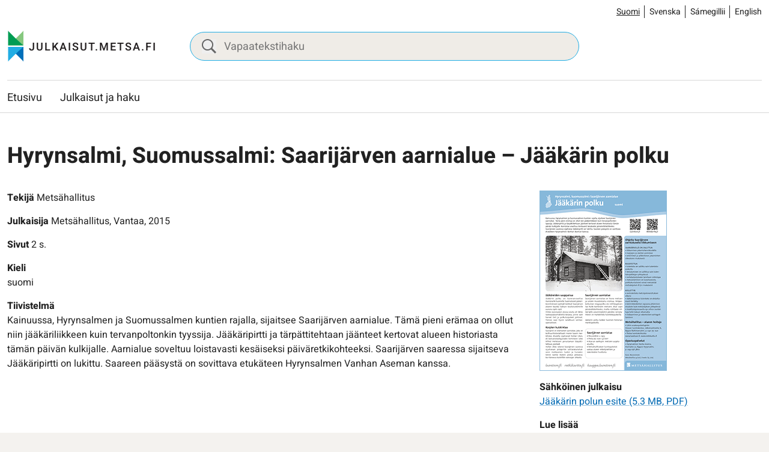

--- FILE ---
content_type: text/html; charset=UTF-8
request_url: https://julkaisut.metsa.fi/julkaisu/hyrynsalmi-suomussalmi-saarijarven-aarnialue-jaakarin-polku/
body_size: 12213
content:
<!doctype html>
<html lang="fi">
<head>
	<meta charset="utf-8">
	<meta http-equiv="x-ua-compatible" content="ie=edge">
	<meta name="viewport" content="width=device-width, initial-scale=1">
	
<script id='polyfills' data-polyfill='https://julkaisut.metsa.fi/wp-content/themes/metsa-julkaisut/dist/scripts/polyfills-f0cd0847bd6e9659ef29.js'>(function(){var e=document.getElementById("polyfills").dataset.polyfill;var t=true;try{eval("async function() {}")}catch(e){t=false}if(t){return}var a=document.createElement("script");a.src=e;a.type="text/javascript";a.async=false;document.getElementsByTagName("script")[0].parentNode.appendChild(a)})();
</script>
<script>(()=> {const publicToken = "pAjvRpVG2";/* global publicToken */
const originalFetch = window.fetch;

/**
 * fetch() wrapper to convert legacy Valu Search multi-search2 requests to Findkit Search requests.
 * Just passes through all other requests.
 */
async function findkitPatchedFetch(originalUrl, options) {
    if (typeof originalUrl !== "string" || originalUrl.startsWith("/")) {
        return originalFetch.call(this, originalUrl, options);
    }

    let url;
    try {
        url = new URL(originalUrl);
    } catch {
        return originalFetch.call(this, originalUrl, options);
    }

    if (
        url.hostname !== "api.search.valu.pro" ||
        !url.pathname.endsWith("/multi-search2")
    ) {
        return originalFetch.call(this, originalUrl, options);
    }

    const searchQueryData = JSON.parse(url.searchParams.get("data"));

    for (const group of searchQueryData.groups) {
        if (group.size === undefined) {
            group.size = searchQueryData.size;
        }

        if (group.from === undefined) {
            group.from = searchQueryData.from;
        }
    }

    delete searchQueryData.size;
    delete searchQueryData.from;

    const res = await originalFetch(
        `https://search.findkit.com/c/${publicToken}/search?p=${publicToken}`,
        {
            method: "POST",
            headers: {
                "content-type": "text/plain",
            },
            mode: "cors",
            credentials: "omit",
            body: JSON.stringify(searchQueryData),
        },
    );

    const responseData = await res.json();

    return new Response(JSON.stringify(responseData.groups), {
        headers: {
            "content-type": "application/json",
        },
    });
}

findkitPatchedFetch.originalFetch = originalFetch;
window.fetch = findkitPatchedFetch;
})();</script><title>Hyrynsalmi, Suomussalmi: Saarijärven aarnialue - Jääkärin polku - julkaisut.metsa.fi</title>
		<style>img:is([sizes="auto" i], [sizes^="auto," i]) { contain-intrinsic-size: 3000px 1500px }</style>
	<link rel="alternate" href="https://julkaisut.metsa.fi/julkaisu/hyrynsalmi-suomussalmi-saarijarven-aarnialue-jaakarin-polku/" hreflang="fi" />
<link rel="alternate" href="https://julkaisut.metsa.fi/sv/publication/hyrynsalmi-suomussalmi-saarijarven-aarnialue-jaakarin-polku/" hreflang="sv" />
<link rel="alternate" href="https://julkaisut.metsa.fi/se/almmustuhttin/hyrynsalmi-suomussalmi-saarijarven-aarnialue-jaakarin-polku/" hreflang="se" />
<link rel="alternate" href="https://julkaisut.metsa.fi/en/publication/hyrynsalmi-suomussalmi-saarijarven-aarnialue-jaakarin-polku/" hreflang="en" />

<!-- The SEO Framework by Sybre Waaijer -->
<meta name="robots" content="max-snippet:-1,max-image-preview:large,max-video-preview:-1" />
<link rel="canonical" href="https://julkaisut.metsa.fi/julkaisu/hyrynsalmi-suomussalmi-saarijarven-aarnialue-jaakarin-polku/" />
<meta property="og:type" content="article" />
<meta property="og:locale" content="fi_FI" />
<meta property="og:site_name" content="julkaisut.metsa.fi" />
<meta property="og:title" content="Hyrynsalmi, Suomussalmi: Saarijärven aarnialue - Jääkärin polku" />
<meta property="og:url" content="https://julkaisut.metsa.fi/julkaisu/hyrynsalmi-suomussalmi-saarijarven-aarnialue-jaakarin-polku/" />
<meta property="og:image" content="https://julkaisut.metsa.fi/wp-content/uploads/sites/2/2023/11/cropped-pallastunturit_talvella_heikkisulander_1800x448_suomi.jpg" />
<meta property="og:image:width" content="853" />
<meta property="og:image:height" content="448" />
<meta property="article:published_time" content="2021-09-19T21:00:00+00:00" />
<meta property="article:modified_time" content="2023-11-08T11:18:19+00:00" />
<meta name="twitter:card" content="summary_large_image" />
<meta name="twitter:title" content="Hyrynsalmi, Suomussalmi: Saarijärven aarnialue - Jääkärin polku" />
<meta name="twitter:image" content="https://julkaisut.metsa.fi/wp-content/uploads/sites/2/2023/11/cropped-pallastunturit_talvella_heikkisulander_1800x448_suomi.jpg" />
<script type="application/ld+json">{"@context":"https://schema.org","@graph":[{"@type":"WebSite","@id":"https://julkaisut.metsa.fi/#/schema/WebSite","url":"https://julkaisut.metsa.fi/","name":"julkaisut.metsa.fi","inLanguage":"fi","potentialAction":{"@type":"SearchAction","target":{"@type":"EntryPoint","urlTemplate":"https://julkaisut.metsa.fi/search/{search_term_string}/"},"query-input":"required name=search_term_string"},"publisher":{"@type":"Organization","@id":"https://julkaisut.metsa.fi/#/schema/Organization","name":"julkaisut.metsa.fi","url":"https://julkaisut.metsa.fi/"}},{"@type":"WebPage","@id":"https://julkaisut.metsa.fi/julkaisu/hyrynsalmi-suomussalmi-saarijarven-aarnialue-jaakarin-polku/","url":"https://julkaisut.metsa.fi/julkaisu/hyrynsalmi-suomussalmi-saarijarven-aarnialue-jaakarin-polku/","name":"Hyrynsalmi, Suomussalmi: Saarijärven aarnialue - Jääkärin polku - julkaisut.metsa.fi","inLanguage":"fi","isPartOf":{"@id":"https://julkaisut.metsa.fi/#/schema/WebSite"},"breadcrumb":{"@type":"BreadcrumbList","@id":"https://julkaisut.metsa.fi/#/schema/BreadcrumbList","itemListElement":[{"@type":"ListItem","position":1,"item":"https://julkaisut.metsa.fi/","name":"julkaisut.metsa.fi"},{"@type":"ListItem","position":2,"item":"https://julkaisut.metsa.fi/publication-language/suomi/","name":"suomi"},{"@type":"ListItem","position":3,"name":"Hyrynsalmi, Suomussalmi: Saarijärven aarnialue - Jääkärin polku"}]},"potentialAction":{"@type":"ReadAction","target":"https://julkaisut.metsa.fi/julkaisu/hyrynsalmi-suomussalmi-saarijarven-aarnialue-jaakarin-polku/"},"datePublished":"2021-09-19T21:00:00+00:00","dateModified":"2023-11-08T11:18:19+00:00"}]}</script>
<!-- / The SEO Framework by Sybre Waaijer | 3.33ms meta | 0.12ms boot -->

<link rel='dns-prefetch' href='//cdn.datatables.net' />
<link rel='stylesheet' id='wp-block-library-css' href='https://julkaisut.metsa.fi/wp-includes/css/dist/block-library/style.min.css?ver=7efd9d85d2f3dbcd21ef6c2460e51a76' type='text/css' media='all' />
<style id='wp-block-library-inline-css' type='text/css'>

		.wp-block-pullquote {
			padding: 3em 0 !important;

			blockquote {
				margin: 0 0 1rem !important;
			}
		}

		.wp-block-quote {
			cite {
				display: inline;
			}
		}
</style>
<style id='findkit-search-blocks-view-inline-css' type='text/css'>
body:not(.wp-admin,.block-editor-iframe__body) .wp-block-findkit-search-group{display:none}.wp-block-findkit-search-modal figure{margin:0}.wp-block-findkit-search-embed{--findkit-search-input-size:56px;display:block;min-height:200px}input.wp-findkit-search-input{background-color:#f9f8f8;border:1px solid #000;border-radius:2rem;height:var(--findkit-search-input-size);padding-left:var(--findkit-search-input-size);padding-right:2rem;width:100%}.wp-findkit-input-wrap{position:relative}.wp-findkit-input-wrap:after{background-image:url([data-uri]);background-position:50%;background-repeat:no-repeat;bottom:0;content:"";display:block;pointer-events:none;position:absolute;top:0;width:var(--findkit-search-input-size)}

</style>
<style id='global-styles-inline-css' type='text/css'>
:root{--wp--preset--aspect-ratio--square: 1;--wp--preset--aspect-ratio--4-3: 4/3;--wp--preset--aspect-ratio--3-4: 3/4;--wp--preset--aspect-ratio--3-2: 3/2;--wp--preset--aspect-ratio--2-3: 2/3;--wp--preset--aspect-ratio--16-9: 16/9;--wp--preset--aspect-ratio--9-16: 9/16;--wp--preset--color--black: #000000;--wp--preset--color--cyan-bluish-gray: #abb8c3;--wp--preset--color--white: #ffffff;--wp--preset--color--pale-pink: #f78da7;--wp--preset--color--vivid-red: #cf2e2e;--wp--preset--color--luminous-vivid-orange: #ff6900;--wp--preset--color--luminous-vivid-amber: #fcb900;--wp--preset--color--light-green-cyan: #7bdcb5;--wp--preset--color--vivid-green-cyan: #00d084;--wp--preset--color--pale-cyan-blue: #8ed1fc;--wp--preset--color--vivid-cyan-blue: #0693e3;--wp--preset--color--vivid-purple: #9b51e0;--wp--preset--gradient--vivid-cyan-blue-to-vivid-purple: linear-gradient(135deg,rgba(6,147,227,1) 0%,rgb(155,81,224) 100%);--wp--preset--gradient--light-green-cyan-to-vivid-green-cyan: linear-gradient(135deg,rgb(122,220,180) 0%,rgb(0,208,130) 100%);--wp--preset--gradient--luminous-vivid-amber-to-luminous-vivid-orange: linear-gradient(135deg,rgba(252,185,0,1) 0%,rgba(255,105,0,1) 100%);--wp--preset--gradient--luminous-vivid-orange-to-vivid-red: linear-gradient(135deg,rgba(255,105,0,1) 0%,rgb(207,46,46) 100%);--wp--preset--gradient--very-light-gray-to-cyan-bluish-gray: linear-gradient(135deg,rgb(238,238,238) 0%,rgb(169,184,195) 100%);--wp--preset--gradient--cool-to-warm-spectrum: linear-gradient(135deg,rgb(74,234,220) 0%,rgb(151,120,209) 20%,rgb(207,42,186) 40%,rgb(238,44,130) 60%,rgb(251,105,98) 80%,rgb(254,248,76) 100%);--wp--preset--gradient--blush-light-purple: linear-gradient(135deg,rgb(255,206,236) 0%,rgb(152,150,240) 100%);--wp--preset--gradient--blush-bordeaux: linear-gradient(135deg,rgb(254,205,165) 0%,rgb(254,45,45) 50%,rgb(107,0,62) 100%);--wp--preset--gradient--luminous-dusk: linear-gradient(135deg,rgb(255,203,112) 0%,rgb(199,81,192) 50%,rgb(65,88,208) 100%);--wp--preset--gradient--pale-ocean: linear-gradient(135deg,rgb(255,245,203) 0%,rgb(182,227,212) 50%,rgb(51,167,181) 100%);--wp--preset--gradient--electric-grass: linear-gradient(135deg,rgb(202,248,128) 0%,rgb(113,206,126) 100%);--wp--preset--gradient--midnight: linear-gradient(135deg,rgb(2,3,129) 0%,rgb(40,116,252) 100%);--wp--preset--font-size--small: 13px;--wp--preset--font-size--medium: 20px;--wp--preset--font-size--large: 36px;--wp--preset--font-size--x-large: 42px;--wp--preset--spacing--20: 0.44rem;--wp--preset--spacing--30: 0.67rem;--wp--preset--spacing--40: 1rem;--wp--preset--spacing--50: 1.5rem;--wp--preset--spacing--60: 2.25rem;--wp--preset--spacing--70: 3.38rem;--wp--preset--spacing--80: 5.06rem;--wp--preset--shadow--natural: 6px 6px 9px rgba(0, 0, 0, 0.2);--wp--preset--shadow--deep: 12px 12px 50px rgba(0, 0, 0, 0.4);--wp--preset--shadow--sharp: 6px 6px 0px rgba(0, 0, 0, 0.2);--wp--preset--shadow--outlined: 6px 6px 0px -3px rgba(255, 255, 255, 1), 6px 6px rgba(0, 0, 0, 1);--wp--preset--shadow--crisp: 6px 6px 0px rgba(0, 0, 0, 1);}:where(.is-layout-flex){gap: 0.5em;}:where(.is-layout-grid){gap: 0.5em;}body .is-layout-flex{display: flex;}.is-layout-flex{flex-wrap: wrap;align-items: center;}.is-layout-flex > :is(*, div){margin: 0;}body .is-layout-grid{display: grid;}.is-layout-grid > :is(*, div){margin: 0;}:where(.wp-block-columns.is-layout-flex){gap: 2em;}:where(.wp-block-columns.is-layout-grid){gap: 2em;}:where(.wp-block-post-template.is-layout-flex){gap: 1.25em;}:where(.wp-block-post-template.is-layout-grid){gap: 1.25em;}.has-black-color{color: var(--wp--preset--color--black) !important;}.has-cyan-bluish-gray-color{color: var(--wp--preset--color--cyan-bluish-gray) !important;}.has-white-color{color: var(--wp--preset--color--white) !important;}.has-pale-pink-color{color: var(--wp--preset--color--pale-pink) !important;}.has-vivid-red-color{color: var(--wp--preset--color--vivid-red) !important;}.has-luminous-vivid-orange-color{color: var(--wp--preset--color--luminous-vivid-orange) !important;}.has-luminous-vivid-amber-color{color: var(--wp--preset--color--luminous-vivid-amber) !important;}.has-light-green-cyan-color{color: var(--wp--preset--color--light-green-cyan) !important;}.has-vivid-green-cyan-color{color: var(--wp--preset--color--vivid-green-cyan) !important;}.has-pale-cyan-blue-color{color: var(--wp--preset--color--pale-cyan-blue) !important;}.has-vivid-cyan-blue-color{color: var(--wp--preset--color--vivid-cyan-blue) !important;}.has-vivid-purple-color{color: var(--wp--preset--color--vivid-purple) !important;}.has-black-background-color{background-color: var(--wp--preset--color--black) !important;}.has-cyan-bluish-gray-background-color{background-color: var(--wp--preset--color--cyan-bluish-gray) !important;}.has-white-background-color{background-color: var(--wp--preset--color--white) !important;}.has-pale-pink-background-color{background-color: var(--wp--preset--color--pale-pink) !important;}.has-vivid-red-background-color{background-color: var(--wp--preset--color--vivid-red) !important;}.has-luminous-vivid-orange-background-color{background-color: var(--wp--preset--color--luminous-vivid-orange) !important;}.has-luminous-vivid-amber-background-color{background-color: var(--wp--preset--color--luminous-vivid-amber) !important;}.has-light-green-cyan-background-color{background-color: var(--wp--preset--color--light-green-cyan) !important;}.has-vivid-green-cyan-background-color{background-color: var(--wp--preset--color--vivid-green-cyan) !important;}.has-pale-cyan-blue-background-color{background-color: var(--wp--preset--color--pale-cyan-blue) !important;}.has-vivid-cyan-blue-background-color{background-color: var(--wp--preset--color--vivid-cyan-blue) !important;}.has-vivid-purple-background-color{background-color: var(--wp--preset--color--vivid-purple) !important;}.has-black-border-color{border-color: var(--wp--preset--color--black) !important;}.has-cyan-bluish-gray-border-color{border-color: var(--wp--preset--color--cyan-bluish-gray) !important;}.has-white-border-color{border-color: var(--wp--preset--color--white) !important;}.has-pale-pink-border-color{border-color: var(--wp--preset--color--pale-pink) !important;}.has-vivid-red-border-color{border-color: var(--wp--preset--color--vivid-red) !important;}.has-luminous-vivid-orange-border-color{border-color: var(--wp--preset--color--luminous-vivid-orange) !important;}.has-luminous-vivid-amber-border-color{border-color: var(--wp--preset--color--luminous-vivid-amber) !important;}.has-light-green-cyan-border-color{border-color: var(--wp--preset--color--light-green-cyan) !important;}.has-vivid-green-cyan-border-color{border-color: var(--wp--preset--color--vivid-green-cyan) !important;}.has-pale-cyan-blue-border-color{border-color: var(--wp--preset--color--pale-cyan-blue) !important;}.has-vivid-cyan-blue-border-color{border-color: var(--wp--preset--color--vivid-cyan-blue) !important;}.has-vivid-purple-border-color{border-color: var(--wp--preset--color--vivid-purple) !important;}.has-vivid-cyan-blue-to-vivid-purple-gradient-background{background: var(--wp--preset--gradient--vivid-cyan-blue-to-vivid-purple) !important;}.has-light-green-cyan-to-vivid-green-cyan-gradient-background{background: var(--wp--preset--gradient--light-green-cyan-to-vivid-green-cyan) !important;}.has-luminous-vivid-amber-to-luminous-vivid-orange-gradient-background{background: var(--wp--preset--gradient--luminous-vivid-amber-to-luminous-vivid-orange) !important;}.has-luminous-vivid-orange-to-vivid-red-gradient-background{background: var(--wp--preset--gradient--luminous-vivid-orange-to-vivid-red) !important;}.has-very-light-gray-to-cyan-bluish-gray-gradient-background{background: var(--wp--preset--gradient--very-light-gray-to-cyan-bluish-gray) !important;}.has-cool-to-warm-spectrum-gradient-background{background: var(--wp--preset--gradient--cool-to-warm-spectrum) !important;}.has-blush-light-purple-gradient-background{background: var(--wp--preset--gradient--blush-light-purple) !important;}.has-blush-bordeaux-gradient-background{background: var(--wp--preset--gradient--blush-bordeaux) !important;}.has-luminous-dusk-gradient-background{background: var(--wp--preset--gradient--luminous-dusk) !important;}.has-pale-ocean-gradient-background{background: var(--wp--preset--gradient--pale-ocean) !important;}.has-electric-grass-gradient-background{background: var(--wp--preset--gradient--electric-grass) !important;}.has-midnight-gradient-background{background: var(--wp--preset--gradient--midnight) !important;}.has-small-font-size{font-size: var(--wp--preset--font-size--small) !important;}.has-medium-font-size{font-size: var(--wp--preset--font-size--medium) !important;}.has-large-font-size{font-size: var(--wp--preset--font-size--large) !important;}.has-x-large-font-size{font-size: var(--wp--preset--font-size--x-large) !important;}
:where(.wp-block-post-template.is-layout-flex){gap: 1.25em;}:where(.wp-block-post-template.is-layout-grid){gap: 1.25em;}
:where(.wp-block-columns.is-layout-flex){gap: 2em;}:where(.wp-block-columns.is-layout-grid){gap: 2em;}
:root :where(.wp-block-pullquote){font-size: 1.5em;line-height: 1.6;}
</style>
<link rel='stylesheet' id='styles/main-css' href='https://julkaisut.metsa.fi/wp-content/themes/metsa-julkaisut/dist/styles/main.css?ver=1c1126763a6be0ced91f75442f38a80a' type='text/css' media='all' />
<link rel='stylesheet' id='valu-datatables-css' href='https://cdn.datatables.net/v/dt/dt-1.13.4/datatables.min.css?ver=80d8b7b481b534cae4eef4a04b772067' type='text/css' media='all' />
<script type='text/javascript' src="https://julkaisut.metsa.fi/wp-includes/js/jquery/jquery.min.js?ver=0505049425447fd8199af4f611f675fb" id="jquery-core-js"></script>
<script type='text/javascript' src="https://julkaisut.metsa.fi/wp-includes/js/jquery/jquery-migrate.min.js?ver=4591cfc3021e8abf40ebdfaa4d5e7413" id="jquery-migrate-js"></script>
<link rel="alternate" title="oEmbed (JSON)" type="application/json+oembed" href="https://julkaisut.metsa.fi/wp-json/oembed/1.0/embed?url=https%3A%2F%2Fjulkaisut.metsa.fi%2Fjulkaisu%2Fhyrynsalmi-suomussalmi-saarijarven-aarnialue-jaakarin-polku%2F&#038;lang=fi" />
<link rel="alternate" title="oEmbed (XML)" type="text/xml+oembed" href="https://julkaisut.metsa.fi/wp-json/oembed/1.0/embed?url=https%3A%2F%2Fjulkaisut.metsa.fi%2Fjulkaisu%2Fhyrynsalmi-suomussalmi-saarijarven-aarnialue-jaakarin-polku%2F&#038;format=xml&#038;lang=fi" />
<script type='application/json' class='wordpress escaped' id='findkit'>{&quot;showInSearch&quot;:true,&quot;title&quot;:&quot;Hyrynsalmi, Suomussalmi: Saarij\u00e4rven aarnialue &#8211; J\u00e4\u00e4k\u00e4rin polku&quot;,&quot;created&quot;:&quot;2021-09-20T00:00:00+03:00&quot;,&quot;modified&quot;:&quot;2023-11-08T13:18:19+02:00&quot;,&quot;customFields&quot;:{&quot;wpPostId&quot;:{&quot;type&quot;:&quot;number&quot;,&quot;value&quot;:83435},&quot;post_id&quot;:{&quot;type&quot;:&quot;keyword&quot;,&quot;value&quot;:&quot;83435&quot;}},&quot;language&quot;:&quot;fi&quot;,&quot;tags&quot;:[&quot;wordpress&quot;,&quot;domain\/julkaisut.metsa.fi\/wordpress&quot;,&quot;wp_blog_name\/julkaisut-metsa-fi&quot;,&quot;domain\/julkaisut.metsa.fi\/wp_blog_name\/julkaisut-metsa-fi&quot;,&quot;public&quot;,&quot;wp_post_type\/publication&quot;,&quot;domain\/julkaisut.metsa.fi\/wp_post_type\/publication&quot;,&quot;domain\/julkaisut.metsa.fi\/wp_taxonomy\/publication-language\/suomi&quot;,&quot;wp_taxonomy\/publication-language\/suomi&quot;,&quot;domain\/julkaisut.metsa.fi\/wp_taxonomy\/publication-keyword\/muut-suojelualueet&quot;,&quot;wp_taxonomy\/publication-keyword\/muut-suojelualueet&quot;,&quot;domain\/julkaisut.metsa.fi\/wp_taxonomy\/publication-keyword\/rakennukset-ja-rakennussuojelu&quot;,&quot;wp_taxonomy\/publication-keyword\/rakennukset-ja-rakennussuojelu&quot;,&quot;domain\/julkaisut.metsa.fi\/wp_taxonomy\/publication-keyword\/historia-ja-kulttuuriperinto&quot;,&quot;wp_taxonomy\/publication-keyword\/historia-ja-kulttuuriperinto&quot;,&quot;domain\/julkaisut.metsa.fi\/wp_taxonomy\/publication-product-category\/alue-esitteet&quot;,&quot;wp_taxonomy\/publication-product-category\/alue-esitteet&quot;,&quot;domain\/julkaisut.metsa.fi\/wp_taxonomy\/publication-product-ordering\/vain-sahkoinen-julkaisu&quot;,&quot;wp_taxonomy\/publication-product-ordering\/vain-sahkoinen-julkaisu&quot;]}</script>		<style>
			#wp-admin-bar-findkit-adminbar a::before {
				content: "\f179";
				top: 2px;
			}
		</style>
		<link rel="apple-touch-icon" sizes="180x180" href="https://julkaisut.metsa.fi/wp-content/themes/metsa-julkaisut/assets/favicons/apple-touch-icon.png">
<link rel="icon" type="image/png" sizes="32x32" href="https://julkaisut.metsa.fi/wp-content/themes/metsa-julkaisut/assets/favicons/favicon-32x32.png">
<link rel="icon" type="image/png" sizes="16x16" href="https://julkaisut.metsa.fi/wp-content/themes/metsa-julkaisut/assets/favicons/favicon-16x16.png">
<link rel="manifest" href="https://julkaisut.metsa.fi/wp-content/themes/metsa-julkaisut/assets/favicons/site.webmanifest">
<link rel="mask-icon" href="https://julkaisut.metsa.fi/wp-content/themes/metsa-julkaisut/assets/favicons/safari-pinned-tab.svg" color="#5bbad5">
<link rel="shortcut icon" href="https://julkaisut.metsa.fi/wp-content/themes/metsa-julkaisut/assets/favicons/favicon.ico">
<meta name="msapplication-TileColor" content="#ffffff">
<meta name="msapplication-config" content="https://julkaisut.metsa.fi/wp-content/themes/metsa-julkaisut/assets/favicons/browserconfig.xml">
<meta name="theme-color" content="#ffffff">
</head>
<body class="wp-singular publication-template-default single single-publication postid-83435 wp-theme-metsa-julkaisut">
<!--[if IE]>
<div class="alert alert-warning">
	You are using an <strong>outdated</strong> browser. Please <a href="http://browsehappy.com/">upgrade your browser</a> to improve your experience.</div>
<![endif]-->

<header id="header" class="header" role="banner">
    <a class="skip-link" href="#content" tabindex="1">
		Siirry sisältöön    </a>
    <div class="header__language">
        <div class="container-fluid">
			    <div class="b-language-switcher">
        <ul class="b-language-switcher__list" aria-label="Valitse kieli">
								<li class="lang-item lang-item-2 lang-item-fi current-lang lang-item-first b-language-switcher__lang">
						<a lang="fi"
						hreflang="fi"
						href="https://julkaisut.metsa.fi/"
						aria-current="true">
							Suomi						</a>
					</li>
										<li class="lang-item lang-item-10 lang-item-sv b-language-switcher__lang">
						<a lang="sv-SE"
						hreflang="sv-SE"
						href="https://julkaisut.metsa.fi/sv/"
						aria-current="false">
							Svenska						</a>
					</li>
										<li class="lang-item lang-item-5 lang-item-se b-language-switcher__lang">
						<a lang="se-FI"
						hreflang="se-FI"
						href="https://julkaisut.metsa.fi/se/"
						aria-current="false">
							Sámegillii						</a>
					</li>
										<li class="lang-item lang-item-15 lang-item-en b-language-switcher__lang">
						<a lang="en-US"
						hreflang="en-US"
						href="https://julkaisut.metsa.fi/en/"
						aria-current="false">
							English						</a>
					</li>
					
        </ul>
    </div>
	        </div>
    </div>
    <div class="header__top">
        <div class="header2__top-col">
            <div class="header-site-branding">
                <a href="https://julkaisut.metsa.fi/" rel="home"
                   aria-label="julkaisut.metsa.fi etusivulle">
					<svg id="Layer_2" data-name="Layer 2" xmlns="http://www.w3.org/2000/svg" viewBox="0 0 551.4 118.2"><defs><style/></defs><text transform="translate(79.64 74.01)" fill="#231f20" font-family="Heebo,Brother-1816-Medium,'Brother 1816'" font-size="40" font-weight="500"><tspan x="0" y="0" letter-spacing=".11em">JULKAISUT.METSA.FI</tspan></text><path d="M59.48 2.5C50.3 13.17 15.24 46.57 3.25 55.72h56.23V2.5z" fill="#86c87f"/><path d="M3.25 2.5c9.18 10.67 44.24 44.07 56.23 53.22H3.25V2.5z" fill="#009c53"/><path d="M59.48 114.57C50.3 103.9 15.24 70.5 3.25 61.35h56.23v53.22z" fill="#0070ba"/><path d="M3.25 114.57c9.18-10.67 44.24-44.07 56.23-53.22H3.25v53.22z" fill="#21ade4"/><path fill="none" d="M3.25 2.5h56.23v112.08H3.25z"/></svg>                </a>
            </div>

            <div class="header-search">
                <form method="get"
                      action="https://julkaisut.metsa.fi/julkaisut"
                      id="header_search">
                    <input class="header-search__input" id="header_publication_search" type="text"
                           name="publication-search"
                           placeholder="Vapaatekstihaku"
                           aria-label="Vapaatekstihaku">
                    <button class="header-search__icon"
                            title="Paina tästä suorittaaksesi haun julkaisuista"
                            name="publication-filters-submit">
						<svg xmlns="http://www.w3.org/2000/svg" viewBox="0 0 60 60"><path d="M37 10.5C33.4 6.8 29 5 23.8 5s-9.6 1.8-13.3 5.5S5 18.5 5 23.8s1.8 9.6 5.5 13.3 8.1 5.5 13.3 5.5S33.4 40.7 37 37c3.8-3.8 5.6-8.2 5.6-13.3s-1.8-9.5-5.6-13.2zm6.8 26.1l-.6 1.1 16.9 17-5.4 5.3-16.9-17-1.1.8c-4.2 2.6-8.5 3.9-13 3.9-6.6 0-12.2-2.3-16.8-7-4.6-4.7-7-10.3-7-16.9S2.3 11.6 7 7c4.6-4.6 10.2-7 16.8-7S36 2.3 40.6 7c4.6 4.6 7 10.2 7 16.8-.1 4.5-1.3 8.8-3.8 12.8z"/></svg>                    </button>
                </form>
            </div>

            <div class="header-mobile-buttons">
                <a class="header-mobile-buttons__home header-mobile-buttons__button"
                   href="https://julkaisut.metsa.fi"
                   aria-label="Etusivu">
					<svg xmlns="http://www.w3.org/2000/svg" viewBox="0 0 23 22"><path fill="none" stroke="#212121" stroke-miterlimit="50" stroke-width="1.5" d="M3.93 8.07v12.439h5.854v0-4.878 0h3.902v4.878h5.854v0V8.07v0M3.93 7.834v0V1.98v0h2.927v3.463"/><path fill="none" stroke="#212121" stroke-linecap="square" stroke-miterlimit="50" stroke-width="1.5" d="M9.78 7.83v0h3.902v3.902H9.78v0z"/><path fill="none" stroke="#212121" stroke-miterlimit="50" stroke-width="1.5" d="M1 10.756v0L11.732 1v0l10.731 9.756v0"/></svg>                </a>

                <button class="header-mobile-buttons__search header-mobile-buttons__button" data-header-toggle="search"
                        aria-label="Hae" aria-expanded="false">
					<span class="header-mobile-buttons__icon header-mobile-buttons__icon-search">
						<svg xmlns="http://www.w3.org/2000/svg" viewBox="0 0 60 60"><path d="M37 10.5C33.4 6.8 29 5 23.8 5s-9.6 1.8-13.3 5.5S5 18.5 5 23.8s1.8 9.6 5.5 13.3 8.1 5.5 13.3 5.5S33.4 40.7 37 37c3.8-3.8 5.6-8.2 5.6-13.3s-1.8-9.5-5.6-13.2zm6.8 26.1l-.6 1.1 16.9 17-5.4 5.3-16.9-17-1.1.8c-4.2 2.6-8.5 3.9-13 3.9-6.6 0-12.2-2.3-16.8-7-4.6-4.7-7-10.3-7-16.9S2.3 11.6 7 7c4.6-4.6 10.2-7 16.8-7S36 2.3 40.6 7c4.6 4.6 7 10.2 7 16.8-.1 4.5-1.3 8.8-3.8 12.8z"/></svg>					</span>
                    <span class="header-mobile-buttons__icon header-mobile-buttons__icon-close">
						<svg xmlns="http://www.w3.org/2000/svg" viewBox="0 0 12 12"><path fill="#212121" d="M7.406 6.004l4.3-4.29a1.004 1.004 0 00-1.42-1.42l-4.29 4.3-4.29-4.3a1.004 1.004 0 00-1.42 1.42l4.3 4.29-4.3 4.29a1 1 0 000 1.42 1 1 0 001.42 0l4.29-4.3 4.29 4.3a1 1 0 001.42 0 1 1 0 000-1.42z"/></svg>					</span>
                </button>

                <button class="header-mobile-buttons__nav-toggle header-mobile-buttons__button"
                        data-header-toggle="primary-nav" type="button" aria-label="Menu" aria-expanded="false">
					<span class="header-mobile-buttons__icon header-mobile-buttons__icon-menu">
						<svg xmlns="http://www.w3.org/2000/svg" viewBox="0 0 24 24"><path fill="#212121" d="M3.95 13a.95.95 0 01-.95-.95v-.1a.95.95 0 01.95-.95h16.1a.95.95 0 01.95.95v.1a.95.95 0 01-.95.95zm0 5a.95.95 0 01-.95-.95v-.1a.95.95 0 01.95-.95h16.1a.95.95 0 01.95.95v.1a.95.95 0 01-.95.95zm0-10A.95.95 0 013 7.05v-.1A.95.95 0 013.95 6h16.1a.95.95 0 01.95.95v.1a.95.95 0 01-.95.95z"/></svg>					</span>
                    <span class="header-mobile-buttons__icon header-mobile-buttons__icon-close">
						<svg xmlns="http://www.w3.org/2000/svg" viewBox="0 0 12 12"><path fill="#212121" d="M7.406 6.004l4.3-4.29a1.004 1.004 0 00-1.42-1.42l-4.29 4.3-4.29-4.3a1.004 1.004 0 00-1.42 1.42l4.3 4.29-4.3 4.29a1 1 0 000 1.42 1 1 0 001.42 0l4.29-4.3 4.29 4.3a1 1 0 001.42 0 1 1 0 000-1.42z"/></svg>					</span>
                    <span class="header-mobile-buttons__text">
						Menu
					</span>
                </button>
            </div>
        </div>
    </div>

    <div class="header__bottom">
        <div class="header2__bottom-col">
            <div class="header-navigation-area">
                <div class="header-primary-nav-wrapper">
                    <div class="header-primary-nav-container">
                        <nav id="header-primary-nav" class="header-primary-nav"
                             aria-label="Päävalikko">
							<ul class="header-primary-nav-lvl-1"><li class="header-primary-nav-lvl-1__item header-primary-nav__item"><a class="header-primary-nav-lvl-1__link"  href="https://julkaisut.metsa.fi/">Etusivu</a></li>
<li class="header-primary-nav-lvl-1__item header-primary-nav__item"><a class="header-primary-nav-lvl-1__link"  href="https://julkaisut.metsa.fi/julkaisut/">Julkaisut ja haku</a></li>
</ul>                        </nav>
						
                    </div>
                </div>
            </div>
        </div>
    </div>
    <div class="header-translations hidden"
         data-translations="{&quot;expand_subnav&quot;:&quot;Avaa alavalikko&quot;,&quot;collapse_subnav&quot;:&quot;Sulje alavalikko&quot;,&quot;expand_primarynav&quot;:&quot;Avaa p\u00e4\u00e4valikko&quot;,&quot;collapse_primarynav&quot;:&quot;Sulje p\u00e4\u00e4valikko&quot;,&quot;expand_search&quot;:&quot;Avaa haku&quot;,&quot;collapse_search&quot;:&quot;Sulje haku&quot;}"></div>
</header><div class="wrap">
	<main class="main" role="main">
<div class="container-fluid">
	<div class="main-content">
						<div class="page-content">
			<div class="page-header">
				<div class="breadcrumbs-wrapper">
									</div>

				<h1 id="content" data-fdk-content>Hyrynsalmi, Suomussalmi: Saarijärven aarnialue &#8211; Jääkärin polku</h1>

			</div>

			<div class="publication-content-wrapper">
				<div class="publication-content-wrapper__left">

					
											<div class="publication-info publication-author" data-fdk-content>
							<span class="publication-info__label">Tekijä</span>
							<span class="publication-info__value">Metsähallitus</span>
						</div>
					
											<div class="publication-info publication-publisher">
							<span class="publication-info__label">Julkaisija</span>
							<span class="publication-info__value">
                                        Metsähallitus,
                                        Vantaa, 2015                                    </span>
						</div>
					
											<div class="publication-info publication-pages" data-fdk-content>
							<span class="publication-info__label">Sivut</span>
							<span class="publication-info__value">2 s.</span>
						</div>
					
											<div class="publication-info">
							<span class="publication-info__label">Kieli</span>
															<div
									class="publication-info__value">suomi</div>
													</div>
					
					
					
					
					
											<div class="publication-info" data-fdk-content>
							<span class="publication-info__label">Tiivistelmä</span>
							<span
								class="publication-info__value"><p>Kainuussa, Hyrynsalmen ja Suomussalmen kuntien rajalla, sijaitsee Saarijärven aarnialue. Tämä pieni erämaa on ollut niin jääkäriliikkeen kuin tervanpoltonkin tyyssija. Jääkäripirtti ja tärpättitehtaan jäänteet kertovat alueen historiasta tämän päivän kulkijalle. Aarnialue soveltuu loistavasti kesäiseksi päiväretkikohteeksi. Saarijärven saaressa sijaitseva Jääkäripirtti on lukittu. Saareen pääsystä on sovittava etukäteen Hyrynsalmen Vanhan Aseman kanssa.</p>
</span>
						</div>
					
				</div>

				<div class="publication-content-wrapper__right">

											<div class="publication-info">
							<img width="212" height="300" class="img-fluid d-block" alt="" data-src="https://julkaisut.metsa.fi/wp-content/uploads/sites/2/2021/09/jaakarinpolkufin.gif" data-lazy="" />						</div>
					
											<div class="publication-info">
							<span class="publication-info__label">Sähköinen julkaisu</span>
																																<div>
                                            <span class="publication-info__value">
                                                <a href="https://julkaisut.metsa.fi/wp-content/uploads/sites/2/2021/09/jaakarinpolkufin.pdf">
                                                    <span>Jääkärin polun esite</span>
                                                    <span> (5.3 MB, PDF)</span>
                                                </a>
                                            </span>
									</div>
																					</div>
					
					
					
													<div class="publication-info">
																																																													</div>
						
					
					
											<div class="publication-info">
							<span class="publication-info__label">Lue lisää</span>
							<span
								class="publication-info__value"><p><a href="https://www.luontoon.fi/saarijarvenaarnialue">Saarijärven aarnialue (luontoon.fi)</a></p>
</span>
						</div>
					

				</div>

			</div>
		</div>
	</div>
		</div>

<script id="valu-search-group-id">"wp_post_type/publication"</script>
	</main><!-- /.main -->
	
<footer class="footer">

    <div class="footer__contact">
        <div class="container-fluid">
            <div class="footer__contact-row">
                <div class="footer__contact-column">

                    <div class="footer__site-branding">
                        <a href="https://julkaisut.metsa.fi/" rel="home"
                           aria-label="julkaisut.metsa.fi">
							<svg data-name="Layer 1" xmlns="http://www.w3.org/2000/svg" viewBox="0 0 248.399 65.905"><defs><clipPath id="id_1_a" transform="translate(-11.535 -11.687)"><path fill="none" d="M0 0h271.468v89.278H0z"/></clipPath></defs><g clip-path="url(#id_1_a)"><path d="M243.515 65.663c3.06 0 4.884-1.444 4.884-3.838 0-2.166-1.368-3.23-3.876-4.16-2.09-.761-2.813-1.407-2.813-2.375 0-1.046 1.045-1.692 2.604-1.692a7.372 7.372 0 013.324.818v-2.242a9.563 9.563 0 00-3.495-.685c-2.774 0-4.77 1.444-4.77 3.838 0 2.223 1.33 3.287 3.838 4.181 2.09.741 2.869 1.33 2.869 2.413 0 .74-.588 1.234-1.557 1.462a5.079 5.079 0 01-1.368.152 8.813 8.813 0 01-3.649-.987v2.336a10.87 10.87 0 004.009.779m-8.53-13.927h-2.395v8.588a3.116 3.116 0 11-6.231 0v-8.588h-2.375v8.797c0 3.154 2.052 5.13 5.491 5.13 3.458 0 5.51-1.976 5.51-5.13zm-16.322 13.681V51.736h-2.393v5.757h-6.194v-5.757h-2.395v13.681h2.395v-5.929h6.194v5.929zm-15.579 0v-2.015h-6.498v-3.933h5.264v-1.957h-5.264v-3.761h6.213v-2.015h-8.606v13.681zm-20.975-11.666c3.116 0 5.073 2.013 5.073 4.825a4.66 4.66 0 01-5.017 4.826h-1.804v-4.047h3.343v-1.557h-3.343v-4.047zm-5.662 5.604h1.519v6.062h4.219c4.503 0 7.409-2.775 7.409-6.841 0-4.047-2.944-6.84-7.467-6.84h-4.161v6.062h-1.519zm-10.945-5.604c3.117 0 5.074 2.013 5.074 4.825a4.66 4.66 0 01-5.016 4.826h-1.806v-4.047h3.345v-1.557h-3.345v-4.047zm-5.662 5.604h1.521v6.062h4.217c4.503 0 7.411-2.775 7.411-6.841 0-4.047-2.946-6.84-7.467-6.84h-4.161v6.062h-1.521zm-10.43-8.797h1.918l2.87-3.819h-2.908zm-.836 10.355c.741-1.672 1.444-3.42 2.033-4.845.569 1.559 1.216 3.098 1.995 4.845zm-4.503 4.504h2.507l1.216-2.718h5.586l1.216 2.718h2.509l-6.48-13.89h-.076zm-8.208-11.666c1.615 0 2.64.816 2.64 2.337a2.226 2.226 0 01-2.526 2.317h-2.395v-4.654zm-4.636-2.015v13.681h2.355v-5.074h2.413l2.623 5.074h2.565l-2.983-5.473a3.938 3.938 0 002.698-3.856c0-2.793-1.957-4.352-5.055-4.352zm-5.548 0h-2.394v13.681h2.394zm-6.991.723a8.437 8.437 0 00-4.01-.97 7.088 7.088 0 10-.057 14.174 9.099 9.099 0 004.162-.949V62.49a8.893 8.893 0 01-4.067.97 4.884 4.884 0 11.058-9.767 8.554 8.554 0 013.914.988zm-15.847 12.958V51.736h-2.393v5.757h-6.195v-5.757H91.86v13.681h2.393v-5.929h6.195v5.929zm-23.389-4.504c.742-1.672 1.445-3.42 2.034-4.845.568 1.559 1.215 3.098 1.994 4.845zm-4.502 4.504h2.506l1.217-2.718h5.585l1.217 2.718h2.508l-6.48-13.89h-.076zm-2.908 0v-2.015h-6.497v-3.933h5.264v-1.957h-5.264v-3.761h6.213v-2.015h-8.606v13.681zm-20.86-3.763c1.195-1.368 2.393-2.735 3.57-4.123l.551-.531v8.417h2.28v-13.89h-.037l-6.365 7.068-6.364-7.068h-.038v13.89h2.299V57l.532.531zm181.199-19.528v-13.89h-2.356v8.607l-.665-.646-7.98-8.17h-.077v13.89h2.357v-8.59c.227.192.456.419.665.61l7.999 8.189zm-15.675-.21v-2.015h-6.498v-3.932h5.262v-1.956h-5.262v-3.762h6.213v-2.015h-8.607v13.681zm-18.279.246c3.06 0 4.884-1.442 4.884-3.837 0-2.167-1.368-3.23-3.876-4.16-2.09-.761-2.812-1.406-2.812-2.375 0-1.046 1.045-1.691 2.603-1.691a7.39 7.39 0 013.325.816v-2.241a9.57 9.57 0 00-3.497-.685c-2.773 0-4.768 1.444-4.768 3.837 0 2.225 1.33 3.288 3.838 4.182 2.09.74 2.87 1.33 2.87 2.412 0 .74-.59 1.234-1.559 1.463a5.116 5.116 0 01-1.368.151 8.804 8.804 0 01-3.648-.986v2.336a10.886 10.886 0 004.008.779m-7.484-.247v-2.015h-5.567V28.235h-2.394v13.682zm-12.559 0v-2.015h-6.498v-3.932h5.263v-1.956h-5.263v-3.762h6.213v-2.015h-8.607v13.681zm-18.79-11.666c1.614 0 2.64.817 2.64 2.338a2.227 2.227 0 01-2.527 2.317h-2.394v-4.654zm-4.637-2.014v13.68h2.356v-5.073h2.413l2.622 5.073h2.565l-2.984-5.473a3.936 3.936 0 002.7-3.856c0-2.793-1.958-4.352-5.055-4.352zm-15.922 0l4.94 8.322v5.359h2.394v-5.359l4.96-8.322h-2.68l-3.477 6.041-3.458-6.041zm-2.83 2.014v-2.014h-10.374v2.014h3.99v11.667h2.394V30.251zm-18.03 11.913c3.058 0 4.882-1.443 4.882-3.838 0-2.166-1.368-3.229-3.876-4.16-2.09-.761-2.812-1.406-2.812-2.375 0-1.046 1.045-1.691 2.602-1.691a7.39 7.39 0 013.326.817v-2.242a9.57 9.57 0 00-3.496-.685c-2.774 0-4.769 1.445-4.769 3.838 0 2.224 1.33 3.287 3.838 4.181 2.09.741 2.87 1.33 2.87 2.413 0 .74-.59 1.234-1.559 1.463a5.116 5.116 0 01-1.368.151 8.808 8.808 0 01-3.648-.987v2.337a10.883 10.883 0 004.01.778m-7.316-11.912v-2.015h-10.374v2.015h3.99v11.666h2.394V30.251zm-18.03 11.912c3.057 0 4.882-1.443 4.882-3.838 0-2.166-1.368-3.229-3.876-4.16-2.09-.761-2.812-1.406-2.812-2.375 0-1.046 1.045-1.691 2.603-1.691a7.39 7.39 0 013.325.817v-2.242a9.57 9.57 0 00-3.496-.685c-2.774 0-4.769 1.445-4.769 3.838 0 2.224 1.33 3.287 3.838 4.181 2.09.741 2.87 1.33 2.87 2.413 0 .74-.59 1.234-1.559 1.463a5.116 5.116 0 01-1.368.151 8.808 8.808 0 01-3.648-.987v2.337a10.887 10.887 0 004.01.778m-13.3-11.912c1.615 0 2.641.816 2.641 2.337a2.227 2.227 0 01-2.527 2.317h-2.394v-4.654zm-4.636-2.015v13.681h2.356v-5.073h2.413l2.622 5.073h2.565l-2.983-5.473a3.936 3.936 0 002.698-3.856c0-2.793-1.957-4.352-5.054-4.352zm-16.378 6.84a4.688 4.688 0 114.693 4.884 4.678 4.678 0 01-4.693-4.884m-2.394 0a7.087 7.087 0 107.087-7.087 6.957 6.957 0 00-7.087 7.087m-3.173-4.825v-2.015h-8.17v13.681h2.394v-5.796h4.864v-1.994h-4.864v-3.876zm161.041-12.088c3.058 0 4.882-1.444 4.882-3.838 0-2.166-1.368-3.23-3.876-4.16-2.089-.761-2.81-1.407-2.81-2.375 0-1.046 1.044-1.692 2.601-1.692a7.38 7.38 0 013.326.818V4.674a9.574 9.574 0 00-3.496-.685c-2.775 0-4.77 1.444-4.77 3.838 0 2.223 1.33 3.287 3.84 4.181 2.09.741 2.867 1.33 2.867 2.413 0 .74-.589 1.234-1.558 1.462a5.074 5.074 0 01-1.368.152 8.803 8.803 0 01-3.647-.987v2.336a10.857 10.857 0 004.01.779m-8.533-13.927h-2.392v8.588a3.117 3.117 0 11-6.233 0V4.236h-2.375v8.797c0 3.154 2.052 5.13 5.492 5.13 3.458 0 5.509-1.976 5.509-5.13zm-14.876 2.015V4.236h-10.374v2.015h3.991v11.666h2.393V6.251zm-14.477-2.015h-2.395v13.681h2.395zm-6.669 13.681v-2.015h-5.567V4.236h-2.393v13.68zm-12.235 0v-2.015h-5.568V4.236h-2.393v13.68zm-20.369-4.504c.742-1.672 1.445-3.42 2.034-4.845.57 1.559 1.215 3.098 1.995 4.845zm-4.503 4.504h2.508l1.216-2.718h5.587l1.217 2.718h2.508l-6.48-13.89h-.075zm-3.857 0V4.236h-2.394v5.757h-6.194V4.236h-2.393v13.681h2.393v-5.929h6.194v5.929zM107.725 1.292A1.35 1.35 0 10109.074 0a1.246 1.246 0 00-1.349 1.292m-3.952 0A1.35 1.35 0 10105.121 0a1.246 1.246 0 00-1.348 1.292m1.31 12.12c.742-1.671 1.445-3.42 2.034-4.844.57 1.559 1.215 3.098 1.995 4.845zm-4.503 4.505h2.508l1.216-2.718h5.587l1.216 2.718h2.508l-6.48-13.89h-.075zm-7.695.246c3.06 0 4.884-1.444 4.884-3.838 0-2.166-1.368-3.23-3.876-4.16-2.091-.761-2.813-1.407-2.813-2.375 0-1.046 1.045-1.692 2.604-1.692a7.372 7.372 0 013.324.818V4.673a9.565 9.565 0 00-3.496-.685c-2.773 0-4.768 1.444-4.768 3.838 0 2.223 1.33 3.287 3.837 4.18 2.09.742 2.87 1.33 2.87 2.414 0 .74-.589 1.234-1.558 1.462a5.074 5.074 0 01-1.368.152 8.813 8.813 0 01-3.649-.987v2.336a10.874 10.874 0 004.009.779M85.571 6.25V4.235H75.197V6.25h3.99v11.666h2.392V6.251zM72.043 17.917v-2.015h-6.498v-3.933h5.264v-1.957h-5.264V6.251h6.213V4.236h-8.606v13.68zm-20.861-3.764c1.196-1.368 2.394-2.735 3.571-4.123l.551-.531v8.417h2.28V4.026h-.038l-6.364 7.068-6.365-7.068h-.038v13.89h2.299V9.499l.532.53z" fill="#231f20"/><path d="M31.552 2.067C26.402 8.053 6.728 26.793 0 31.923h31.552z" fill="#86c87f"/><path d="M.001 2.067c5.149 5.986 24.824 24.726 31.55 29.856H.001z" fill="#009d53"/><path d="M31.552 65.905C26.402 59.918 6.728 41.179 0 36.048h31.552z" fill="#0070ba"/><path d="M.001 65.905c5.149-5.987 24.824-24.726 31.55-29.857H.001z" fill="#21ade3"/></g></svg>                        </a>
                    </div>

                    <div class="footer__contact-social-links">
						
                    </div>
                </div>

															                        <div class="footer__contact-column">
                            <h2 class="footer__contact-column-title">Pääkonttori</h2>
                            <p class="footer__contact-column-content"><p>Metsähallitus<br />
PL 80 (Opastinsilta 12C)<br />
00521 Helsinki</p>
</p>
							                        </div>
									
									                        <div class="footer__contact-column">
                            <h2 class="footer__contact-column-title">Puhelinvaihde</h2>
                            <p class="footer__contact-column-content">+358 206 39 4000</p>
                        </div>
									
									                        <div class="footer__contact-column">
							
<div class="b-linklist">
	
			<div class="b-linklist__list">
							
<div class="b-arrow-link-simple">
	<a href="https://metsa.fi" target="_blank" class="b-arrow-link-simple__link btn btn-arrow-link">
		<svg xmlns="http://www.w3.org/2000/svg" viewBox="0 0 10 16"><path fill="none" stroke="#212121" stroke-linecap="square" stroke-miterlimit="50" stroke-width="2" d="M2 14h0l6-6h0L2 2h0"/></svg>		<span class="b-arrow-link-simple__link-text">Metsa.fi</span>
	</a>
</div>
							
<div class="b-arrow-link-simple">
	<a href="https://luontoon.fi" target="" class="b-arrow-link-simple__link btn btn-arrow-link">
		<svg xmlns="http://www.w3.org/2000/svg" viewBox="0 0 10 16"><path fill="none" stroke="#212121" stroke-linecap="square" stroke-miterlimit="50" stroke-width="2" d="M2 14h0l6-6h0L2 2h0"/></svg>		<span class="b-arrow-link-simple__link-text">Luontoon.fi</span>
	</a>
</div>
							
<div class="b-arrow-link-simple">
	<a href="https://eraluvat.fi" target="" class="b-arrow-link-simple__link btn btn-arrow-link">
		<svg xmlns="http://www.w3.org/2000/svg" viewBox="0 0 10 16"><path fill="none" stroke="#212121" stroke-linecap="square" stroke-miterlimit="50" stroke-width="2" d="M2 14h0l6-6h0L2 2h0"/></svg>		<span class="b-arrow-link-simple__link-text">Eraluvat.fi </span>
	</a>
</div>
							
<div class="b-arrow-link-simple">
	<a href="https://retkikartta.fi" target="" class="b-arrow-link-simple__link btn btn-arrow-link">
		<svg xmlns="http://www.w3.org/2000/svg" viewBox="0 0 10 16"><path fill="none" stroke="#212121" stroke-linecap="square" stroke-miterlimit="50" stroke-width="2" d="M2 14h0l6-6h0L2 2h0"/></svg>		<span class="b-arrow-link-simple__link-text">Retkikartta.fi</span>
	</a>
</div>
					</div>
	
</div>
                        </div>
									
            </div>
        </div>
    </div>

    <div class="footer__nav">
        <div class="container-fluid">

			                <nav class="footer__nav-wrapper" aria-label="Alatunnisteen valikko">
					                </nav>
			
            <div class="footer__nav-social-links">
				
            </div>

        </div>
    </div>

    <div class="footer__bottom-links">
        <div class="container-fluid">

												                    <a href="https://julkaisut.metsa.fi/julkaisut-metsa-fi-verkkopalvelun-yleiset-kayttoehdot/" target=""
                       class="footer__bottom-links-link">
						Yleiset käyttöehdot                    </a>
									                    <a href="https://julkaisut.metsa.fi/julkaisut-metsa-fi-sivuston-tietosuojaseloste/" target=""
                       class="footer__bottom-links-link">
						Tietosuojaseloste                    </a>
									                    <a href="https://julkaisut.metsa.fi/saavutettavuusseloste/" target=""
                       class="footer__bottom-links-link">
						Saavutettavuusseloste                    </a>
									                    <a href="https://www.metsa.fi/palaute/" target=""
                       class="footer__bottom-links-link">
						Palaute                    </a>
									                    <a href="https://julkaisut.metsa.fi/tilaus-ja-toimitusehdot/" target=""
                       class="footer__bottom-links-link">
						Tilaus- ja toimitusehdot                    </a>
							        </div>
    </div>

</footer></div><!-- /.wrap -->
<script type="speculationrules">
{"prefetch":[{"source":"document","where":{"and":[{"href_matches":"\/*"},{"not":{"href_matches":["\/wp-*.php","\/wp-admin\/*","\/wp-content\/uploads\/sites\/2\/*","\/wp-content\/*","\/wp-content\/plugins\/*","\/wp-content\/themes\/metsa-julkaisut\/*","\/*\\?(.+)"]}},{"not":{"selector_matches":"a[rel~=\"nofollow\"]"}},{"not":{"selector_matches":".no-prefetch, .no-prefetch a"}}]},"eagerness":"conservative"}]}
</script>
	<style>
		.wp-block-image img:not([style*='object-fit']) {
			height: auto !important;
		}
	</style>
		<script>
		console.log( "vlu production'server'B" );
	</script>
			<!-- Snoobi siteanalytics V2.2 -->
		<script type='text/javascript'>
            var _saq = _saq || [];
            (function () {
                var account = 'metsa_fi';
                var snbpagename = '';
                var snbsection = '';
                var snbcookies = 'block';
                var anchors = '0';
                var snbscript = document.createElement('script');
                snbscript.type = 'text/javascript';
                snbscript.async = true;
                snbscript.src = ('https:' == document.location.protocol ? 'https://' : 'http://')
                    + 'eu2.snoobi.com/?account=' + account
                    + '&page_name=' + snbpagename
                    + '&section=' + snbsection
                    + '&anchors=' + anchors
                    + '&cookies=' + snbcookies;
                var s = document.getElementsByTagName('script')[0];
                s.parentNode.insertBefore(snbscript, s);
            })();
		</script>
		<script type='text/javascript' src="https://julkaisut.metsa.fi/wp-content/themes/metsa-julkaisut/dist/scripts/main-96283cacc4642b6d2d96.js" id="webpack/main-js"></script>
<script type='text/javascript' src="https://julkaisut.metsa.fi/wp-content/themes/metsa-julkaisut/dist/scripts/react-boot-086f77c1375b82a27e7b.js" id="webpack/react-boot-js"></script>
</body>
</html>
